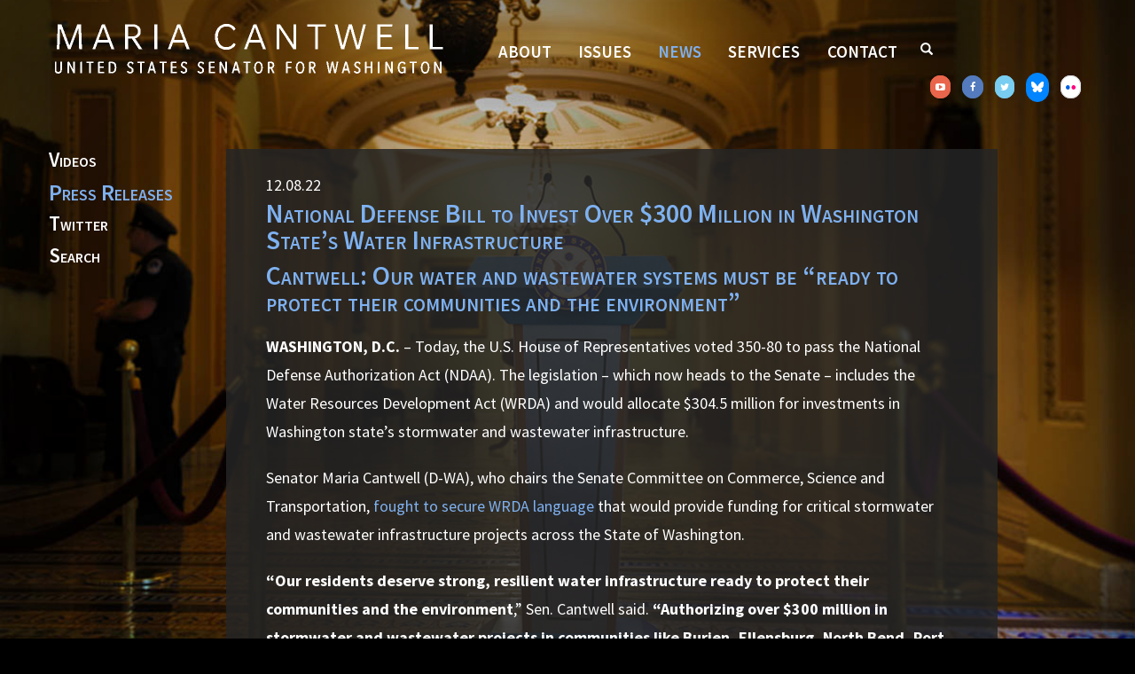

--- FILE ---
content_type: text/html;charset=UTF-8
request_url: https://www.cantwell.senate.gov/news/press-releases/national-defense-bill-to-invest-over-300-million-in-washington-states-water-infrastructure
body_size: 11758
content:

	
	
	
	
	
	
	
	
	


	


    
	

		
		

		



		
		
			 
		    	
			
		
		

		
		

		

		
		

		 
		 
		 	
		 
                

                    

		
        
		

		
			
		

		
		

		
		


		

		
    

    

	























	  


    





















  





    

    


 
 
		
		
		
		
		





	
	

	
	


    



    
    











     
	
	
	














<!doctype html>
<!--[if lt IE 7 ]><html lang="en" class="no-js ie ie6"> <![endif]-->
<!--[if IE 7 ]><html lang="en" class="no-js ie ie7"> <![endif]-->
<!--[if IE 8 ]><html lang="en" class="no-js ie ie8"> <![endif]-->
<!--[if IE 9 ]><html lang="en" class="no-js ie ie9"> <![endif]-->
<!--[if IE 10 ]><html lang="en" class="no-js ie ie10"> <![endif]-->
<!--[if IE 11 ]><html lang="en" class="no-js ie ie11"> <![endif]-->
<!--[if gt IE 11]><html lang="en" class="no-js ie"> <![endif]-->
<!--[if !(IE) ]><!-->
<html lang="en" class="no-js">
<!--<![endif]-->

<head>
<meta charset="UTF-8">
<meta http-equiv="X-UA-Compatible" content="IE=edge,chrome=1">
<meta name="viewport" content="width=device-width, initial-scale=1">









<title>Press Releases | News | U.S. Senator Maria Cantwell of Washington</title>



	<meta name="twitter:card" content="summary_large_image" />




	


	


	


<meta name="twitter:title" content="National Defense Bill to Invest Over $300 Million in Washington State’s Water Infrastructure" />





	
		<meta name="date" content="2022-12-08" />
	


	
		<meta name="title" content="National Defense Bill to Invest Over $300 Million in Washington State’s Water Infrastructure" />
	








	
	

	





	<meta property="og:url" content="https://www.cantwell.senate.gov/news/press-releases/national-defense-bill-to-invest-over-300-million-in-washington-states-water-infrastructure" />




	<meta property="og:image" content="https://www.cantwell.senate.gov/themes/cantwell/images/sharelogo.jpg" />
	<meta name="twitter:image" content="https://www.cantwell.senate.gov/themes/cantwell/images/sharelogo.jpg" />



	


	


	<meta property="og:title" content="National Defense Bill to Invest Over $300 Million in Washington State’s Water Infrastructure | U.S. Senator Maria Cantwell of Washington" />
	


	<meta property="og:description" content="The Official U.S. Senate website of Senator Maria Cantwell of Washington" />
	<meta name="twitter:description" content="The Official U.S. Senate website of Senator Maria Cantwell of Washington" />







<link href="https://www.cantwell.senate.gov/themes/cantwell/images/favicon.ico" rel="Icon" type="image/x-icon"/>


<link rel="Stylesheet" type="text/css" href="/themes/default_v4/styles/smoothDivScroll.css" />


<link rel="stylesheet" href="/themes/default_v4/styles/bootstrap.min.css?cachebuster=1458715027">

<link rel="stylesheet" href="https://maxcdn.bootstrapcdn.com/font-awesome/4.5.0/css/font-awesome.min.css">




<link rel="stylesheet" href="/themes/default_v4/styles/common.css">




	<link rel="stylesheet" href="/themes/cantwell/styles/common.css?cachebuster=1744813093">





<script src="/themes/default_v4/scripts/jquery.min.js"></script>
<script src="/themes/default_v4/scripts/bootstrap.min.js"></script>
<script src="/themes/default_v4/scripts/jquery.html5-placeholder-shim.js"></script>




<!--[if lte IE 6]>
	<link rel="stylesheet" href="http://universal-ie6-css.googlecode.com/files/ie6.1.1.css" media="screen, projection">
<![endif]-->



















<link rel="preconnect" href="https://fonts.googleapis.com">
<link rel="preconnect" href="https://fonts.gstatic.com" crossorigin>
<link href="https://fonts.googleapis.com/css2?family=Source+Sans+Pro:ital,wght@0,300;0,400;0,600;0,700;0,900;1,300;1,400;1,600;1,700;1,900&display=swap" rel="stylesheet">

<link rel="stylesheet" href="//maxcdn.bootstrapcdn.com/font-awesome/4.3.0/css/font-awesome.min.css">


<script src="/themes/cantwell/scripts/vendor/ua/ua-parser.min.js"></script>



<script src="https://assets.adobedtm.com/566dc2d26e4f/f8d2f26c1eac/launch-3a705652822d.min.js"></script>

</head>



	




	


	

	

	

    



	


		

		

		



	


	

	

	

    



	


		

		

		

<body id="quicknav" class="bg-3        newsroom nobreadcrumbs ">
<!--stopindex-->

<div class="modal fade" id="SearchModal" tabindex="-1" role="dialog" aria-labelledby="SearchModal" aria-hidden="true">
	<div class="modal-dialog modal-lg">
		<div class="modal-content">
			<div class="modal-header">
				<button type="button" class="close" data-dismiss="modal"><span aria-hidden="true">&times;</span><span class="sr-only">Close</span></button>
			</div>
			<div class="modal-body">
				<div id="searchpopup">
					
					
					
					
					
					
					
					
					
					
					
					
					
					
					
					
					
					
					
					
					
					
					
					
					
					
					
					
					
					
					
					<form aria-label="search" id="sitesearch" role="search" method="get" action="/search" class="pull-right form-inline">
						<input type="search" id="search-field" name="q" placeholder="Search">
						<input type="hidden" name="access" value="p" />
						<input type="hidden" name="as_dt" value="i" />
						<input type="hidden" name="as_epq" value="" />
						<input type="hidden" name="as_eq" value="" />
						<input type="hidden" name="as_lq" value="" />
						<input type="hidden" name="as_occt" value="any" />
						<input type="hidden" name="as_oq" value="" />
						<input type="hidden" name="as_q" value="" />
						<input type="hidden" name="as_sitesearch" value="" />
						<input type="hidden" name="client" value="" />
						<input type="hidden" name="sntsp" value="0" />
						<input type="hidden" name="filter" value="0" />
						<input type="hidden" name="getfields" value="" />
						<input type="hidden" name="lr" value="" />
						<input type="hidden" name="num" value="15" />
						<input type="hidden" name="numgm" value="3" />
						<input type="hidden" name="oe" value="UTF8" />
						<input type="hidden" name="output" value="xml_no_dtd" />
						<input type="hidden" name="partialfields" value="" />
						<input type="hidden" name="proxycustom" value="" />
						<input type="hidden" name="proxyreload" value="0" />
						<input type="hidden" name="proxystylesheet" value="default_frontend" />
						<input type="hidden" name="requiredfields" value="" />
						<input type="hidden" name="sitesearch" value="" />
						
						<input type="hidden" name="start" value="0" />
						<input type="hidden" name="ud" value="1" />
						<button aria-label="submit" type="submit"><span class="glyphicon glyphicon-search"></span></button>
					</form>
				</div>
			</div>
		</div>
	</div>
</div>
<script>
	$('#SearchModal').on('shown.bs.modal', function() {
		$(this).find('#search-field').focus();
	});
</script>



<div id="video-bg">
<div id="pattern-bg">

<div id="masthead" class="clearfix">
	

	


	<a href="#main-nav" class="sr-only">Skip to primary navigation</a> <a class="sr-only" href="#skip-nav">Skip to content</a>



	
		
		



	

	
		<div class="modal fade" id="NavMobileModal" tabindex="-1" role="dialog" aria-labelledby="NavMobileModal" aria-hidden="true">
		  <div class="modal-dialog modal-lg">
		    <div class="modal-content">
		      <div class="modal-header">
		        <button type="button" class="close" data-dismiss="modal"><span aria-hidden="true">&times;</span><span class="sr-only">Close</span></button>
		      </div>
		      <div class="modal-body">
		       <ul class="nav nav-pills nav-stacked" id="main-nav">
		       	
					
					
						
							
							
							
							
							
								
								
								
								
							
							
								
									
								
								
								
									
								
								
							
						<li  class="dropdown no-descriptions">  <a href="https://www.cantwell.senate.gov/about/biography" >About</a>
							
								
									

		
		
			
			
			
			
			
				
					
						<ul class="dropdown-menu">
					

					
						
						
						
						
						
						
						<li>
							
							<a href="https://www.cantwell.senate.gov/about/biography/committee-assignments">Committee Assignments </a>
							

		
		
			
			
			
			
			
		

		

		
						</li>
					

					
						</ul>
					
				
			
		

		

		
								
							
						</li>
						
					
						
							
							
							
							
							
								
								
								
								
									
									
										
										
									
								
							
							
						<li  class="dropdown render-include">  <a href="https://www.cantwell.senate.gov/issues" >Issues</a>
							
								
									
			
				
					<ul class="dropdown-menu">
				

				
				
					
					<li><a href="https://www.cantwell.senate.gov/issues/fy-2025-appropriations">FY 2025 Appropriations</a></li>
					
				
					
					<li><a href="https://www.cantwell.senate.gov/issues/fy2026-appropriations">FY2026 Appropriations</a></li>
					
				
					
					<li><a href="https://www.cantwell.senate.gov/issues/agriculture">Agriculture</a></li>
					
				
					
					<li><a href="https://www.cantwell.senate.gov/issues/education">Education</a></li>
					
				
					
					<li><a href="https://www.cantwell.senate.gov/issues/energy">Energy</a></li>
					
				
					
					<li><a href="https://www.cantwell.senate.gov/issues/environment">Environment</a></li>
					
				
					
					<li><a href="https://www.cantwell.senate.gov/issues/equal-rights-and-protection">Equal Rights & Protection</a></li>
					
				
					
					<li><a href="https://www.cantwell.senate.gov/issues/financial-reform">Financial Reform</a></li>
					
				
					
					<li><a href="https://www.cantwell.senate.gov/issues/health-care">Health Care</a></li>
					
				
					
					<li><a href="https://www.cantwell.senate.gov/issues/immigration">Immigration</a></li>
					
				
					
					<li><a href="https://www.cantwell.senate.gov/issues/jobs-and-the-economy">Jobs & the Economy</a></li>
					
				
					
					<li><a href="https://www.cantwell.senate.gov/issues/public-safety">Public Safety</a></li>
					
				
					
					<li><a href="https://www.cantwell.senate.gov/issues/technology-innovation">Technology & Innovation</a></li>
					
				
					
					<li><a href="https://www.cantwell.senate.gov/issues/transportation-infrastructure">Transportation & Infrastructure</a></li>
					
				
					
					<li><a href="https://www.cantwell.senate.gov/issues/tribes">Tribes</a></li>
					
				
					
					<li><a href="https://www.cantwell.senate.gov/issues/veterans-defense">Veterans & Defense</a></li>
					
				
					
					<li><a href="https://www.cantwell.senate.gov/issues/senate-policy">Senate Policy</a></li>
					
				
					
					<li><a href="https://www.cantwell.senate.gov/fusion-energy-caucus">Fusion Energy Caucus</a></li>
					
				

				
					</ul>
				
			
		
									
							
						</li>
						
					
						
							
							
							
								
							
							
							
								
									
								
								
								
								
							
							
								
									
								
								
								
									
								
									
								
									
								
									
								
								
							
						<li  class="selected dropdown no-descriptions">  <a href="https://www.cantwell.senate.gov/news" >News</a>
							
								
									

		
		
			
			
			
			
			
				
					
						<ul class="dropdown-menu">
					

					
						
						
						
						
						
						
						<li>
							
							<a href="https://www.cantwell.senate.gov/news/video">Videos </a>
							

		
		
			
			
			
			
			
		

		

		
						</li>
					
						
						
						
						
						
						
						<li>
							
							<a href="https://www.cantwell.senate.gov/news/press-releases">Press Releases </a>
							

		
		
			
			
			
			
			
		

		

		
						</li>
					
						
						
						
						
						
						
						<li>
							
							<a href="https://twitter.com/SenatorCantwell">Twitter </a>
							

		
		
			
			
			
			
			
		

		

		
						</li>
					
						
						
						
						
						
						
						<li>
							
							<a href="[grid-search]">Search </a>
							

		
		
			
			
			
			
			
		

		

		
						</li>
					

					
						</ul>
					
				
			
		

		

		
								
							
						</li>
						
					
						
							
							
							
							
							
								
								
								
								
							
							
								
									
								
								
								
									
								
									
								
									
								
									
								
									
								
									
								
									
								
								
							
						<li  class="dropdown no-descriptions">  <a href="https://www.cantwell.senate.gov/services" >Services</a>
							
								
									

		
		
			
			
			
			
			
				
					
						<ul class="dropdown-menu">
					

					
						
						
						
						
						
						
						<li>
							
							<a href="https://www.cantwell.senate.gov/services/internships">Internships </a>
							

		
		
			
			
			
			
			
		

		

		
						</li>
					
						
						
						
						
						
						
						<li>
							
							<a href="https://www.cantwell.senate.gov/services/internships/press">Press Internship </a>
							

		
		
			
			
			
			
			
		

		

		
						</li>
					
						
						
						
						
						
						
						<li>
							
							<a href="https://www.cantwell.senate.gov/services/tour-requests">Tour Request </a>
							

		
		
			
			
			
			
			
		

		

		
						</li>
					
						
						
						
						
						
						
						<li>
							
							<a href="https://www.cantwell.senate.gov/services/flag-requests">Flag Request </a>
							

		
		
			
			
			
			
			
		

		

		
						</li>
					
						
						
						
						
						
						
						<li>
							
							<a href="https://www.cantwell.senate.gov/services/federal-funding">Federal Funding </a>
							

		
		
			
			
			
			
			
		

		

		
						</li>
					
						
						
						
						
						
						
						<li>
							
							<a href="https://www.cantwell.senate.gov/services/academy-nominations">Service Academy Nomination </a>
							

		
		
			
			
			
			
			
		

		

		
						</li>
					
						
						
						
						
						
						
						<li>
							
							<a href="https://www.cantwell.senate.gov/services/help">Help with a Federal Agency </a>
							

		
		
			
			
			
			
			
		

		

		
						</li>
					

					
						</ul>
					
				
			
		

		

		
								
							
						</li>
						
					
						
							
							
							
							
							
								
								
								
								
							
							
								
									
								
								
								
									
								
									
								
									
								
									
								
									
								
								
							
						<li  class="dropdown no-descriptions">  <a href="https://www.cantwell.senate.gov/contact" >Contact</a>
							
								
									

		
		
			
			
			
			
			
				
					
						<ul class="dropdown-menu">
					

					
						
						
						
						
						
						
						<li>
							
							<a href="https://www.cantwell.senate.gov/contact/email">Share Your Thoughts </a>
							

		
		
			
			
			
			
			
		

		

		
						</li>
					
						
						
						
						
						
						
						<li>
							
							<a href="https://www.cantwell.senate.gov/contact/scheduling-request">Scheduling Request </a>
							

		
		
			
			
			
			
			
		

		

		
						</li>
					
						
						
						
						
						
						
						<li>
							
							<a href="https://www.cantwell.senate.gov/contact/help">Assistance Needed </a>
							

		
		
			
			
			
			
			
		

		

		
						</li>
					
						
						
						
						
						
						
						<li>
							
							<a href="https://www.cantwell.senate.gov/services/tour-requests">Tour Request </a>
							

		
		
			
			
			
			
			
		

		

		
						</li>
					
						
						
						
						
						
						
						<li>
							
							<a href="https://www.cantwell.senate.gov/contact/locations">Office Locations </a>
							

		
		
			
			
			
			
			
		

		

		
						</li>
					

					
						</ul>
					
				
			
		

		

		
								
							
						</li>
						
					
						
					
						
					
					
				</ul>
		      </div>
		    </div>
		  </div>
		</div>
	

	

	
	<div id="header" >
		<div class="container">
			<div class="row">
				<div class="col-md-12 no-gutter clearfix">
					<div id="logo-container">
						<h4 class="logo">
							<a href="/">
								Senator Maria Cantwell
							</a>
						</h4>
					</div>
					<div id="nav-container">
						 


<div class="navbar">
    <ul class="nav nav-pills nav-justified hidden-sm hidden-xs" id="main-nav">
       	
			
			
				
					
					
					
					
					
						
						
						
						
					
					
						
							
						
						
						
							
						
						
					
				<li  class="dropdown no-descriptions">  <a href="https://www.cantwell.senate.gov/about/biography" >About</a>
					
						
							

		
		
			
			
			
			
			
				
					
						<ul class="dropdown-menu">
					

					
						
						
						
						
						
						
						<li>
							
							<a href="https://www.cantwell.senate.gov/about/biography/committee-assignments">Committee Assignments </a>
							

		
		
			
			
			
			
			
		

		

		
						</li>
					

					
						</ul>
					
				
			
		

		

		

						
					
				</li>
				
			
				
					
					
					
					
					
						
						
						
						
							
							
								
								
							
						
					
					
				<li  class="dropdown render-include">  <a href="https://www.cantwell.senate.gov/issues" >Issues</a>
					
						
							
			
				
					<ul class="dropdown-menu">
				

				
				
					
					<li><a href="https://www.cantwell.senate.gov/issues/fy-2025-appropriations">FY 2025 Appropriations</a></li>
					
				
					
					<li><a href="https://www.cantwell.senate.gov/issues/fy2026-appropriations">FY2026 Appropriations</a></li>
					
				
					
					<li><a href="https://www.cantwell.senate.gov/issues/agriculture">Agriculture</a></li>
					
				
					
					<li><a href="https://www.cantwell.senate.gov/issues/education">Education</a></li>
					
				
					
					<li><a href="https://www.cantwell.senate.gov/issues/energy">Energy</a></li>
					
				
					
					<li><a href="https://www.cantwell.senate.gov/issues/environment">Environment</a></li>
					
				
					
					<li><a href="https://www.cantwell.senate.gov/issues/equal-rights-and-protection">Equal Rights & Protection</a></li>
					
				
					
					<li><a href="https://www.cantwell.senate.gov/issues/financial-reform">Financial Reform</a></li>
					
				
					
					<li><a href="https://www.cantwell.senate.gov/issues/health-care">Health Care</a></li>
					
				
					
					<li><a href="https://www.cantwell.senate.gov/issues/immigration">Immigration</a></li>
					
				
					
					<li><a href="https://www.cantwell.senate.gov/issues/jobs-and-the-economy">Jobs & the Economy</a></li>
					
				
					
					<li><a href="https://www.cantwell.senate.gov/issues/public-safety">Public Safety</a></li>
					
				
					
					<li><a href="https://www.cantwell.senate.gov/issues/technology-innovation">Technology & Innovation</a></li>
					
				
					
					<li><a href="https://www.cantwell.senate.gov/issues/transportation-infrastructure">Transportation & Infrastructure</a></li>
					
				
					
					<li><a href="https://www.cantwell.senate.gov/issues/tribes">Tribes</a></li>
					
				
					
					<li><a href="https://www.cantwell.senate.gov/issues/veterans-defense">Veterans & Defense</a></li>
					
				
					
					<li><a href="https://www.cantwell.senate.gov/issues/senate-policy">Senate Policy</a></li>
					
				
					
					<li><a href="https://www.cantwell.senate.gov/fusion-energy-caucus">Fusion Energy Caucus</a></li>
					
				

				
					</ul>
				
			
		
							
					
				</li>
				
			
				
					
					
					
						
					
					
					
						
							
						
						
						
						
					
					
						
							
						
						
						
							
						
							
						
							
						
							
						
						
					
				<li  class="selected dropdown no-descriptions">  <a href="https://www.cantwell.senate.gov/news" >News</a>
					
						
							

		
		
			
			
			
			
			
				
					
						<ul class="dropdown-menu">
					

					
						
						
						
						
						
						
						<li>
							
							<a href="https://www.cantwell.senate.gov/news/video">Videos </a>
							

		
		
			
			
			
			
			
		

		

		
						</li>
					
						
						
						
						
						
						
						<li>
							
							<a href="https://www.cantwell.senate.gov/news/press-releases">Press Releases </a>
							

		
		
			
			
			
			
			
		

		

		
						</li>
					
						
						
						
						
						
						
						<li>
							
							<a href="https://twitter.com/SenatorCantwell">Twitter </a>
							

		
		
			
			
			
			
			
		

		

		
						</li>
					
						
						
						
						
						
						
						<li>
							
							<a href="[grid-search]">Search </a>
							

		
		
			
			
			
			
			
		

		

		
						</li>
					

					
						</ul>
					
				
			
		

		

		

						
					
				</li>
				
			
				
					
					
					
					
					
						
						
						
						
					
					
						
							
						
						
						
							
						
							
						
							
						
							
						
							
						
							
						
							
						
						
					
				<li  class="dropdown no-descriptions">  <a href="https://www.cantwell.senate.gov/services" >Services</a>
					
						
							

		
		
			
			
			
			
			
				
					
						<ul class="dropdown-menu">
					

					
						
						
						
						
						
						
						<li>
							
							<a href="https://www.cantwell.senate.gov/services/internships">Internships </a>
							

		
		
			
			
			
			
			
		

		

		
						</li>
					
						
						
						
						
						
						
						<li>
							
							<a href="https://www.cantwell.senate.gov/services/internships/press">Press Internship </a>
							

		
		
			
			
			
			
			
		

		

		
						</li>
					
						
						
						
						
						
						
						<li>
							
							<a href="https://www.cantwell.senate.gov/services/tour-requests">Tour Request </a>
							

		
		
			
			
			
			
			
		

		

		
						</li>
					
						
						
						
						
						
						
						<li>
							
							<a href="https://www.cantwell.senate.gov/services/flag-requests">Flag Request </a>
							

		
		
			
			
			
			
			
		

		

		
						</li>
					
						
						
						
						
						
						
						<li>
							
							<a href="https://www.cantwell.senate.gov/services/federal-funding">Federal Funding </a>
							

		
		
			
			
			
			
			
		

		

		
						</li>
					
						
						
						
						
						
						
						<li>
							
							<a href="https://www.cantwell.senate.gov/services/academy-nominations">Service Academy Nomination </a>
							

		
		
			
			
			
			
			
		

		

		
						</li>
					
						
						
						
						
						
						
						<li>
							
							<a href="https://www.cantwell.senate.gov/services/help">Help with a Federal Agency </a>
							

		
		
			
			
			
			
			
		

		

		
						</li>
					

					
						</ul>
					
				
			
		

		

		

						
					
				</li>
				
			
				
					
					
					
					
					
						
						
						
						
					
					
						
							
						
						
						
							
						
							
						
							
						
							
						
							
						
						
					
				<li  class="dropdown no-descriptions">  <a href="https://www.cantwell.senate.gov/contact" >Contact</a>
					
						
							

		
		
			
			
			
			
			
				
					
						<ul class="dropdown-menu">
					

					
						
						
						
						
						
						
						<li>
							
							<a href="https://www.cantwell.senate.gov/contact/email">Share Your Thoughts </a>
							

		
		
			
			
			
			
			
		

		

		
						</li>
					
						
						
						
						
						
						
						<li>
							
							<a href="https://www.cantwell.senate.gov/contact/scheduling-request">Scheduling Request </a>
							

		
		
			
			
			
			
			
		

		

		
						</li>
					
						
						
						
						
						
						
						<li>
							
							<a href="https://www.cantwell.senate.gov/contact/help">Assistance Needed </a>
							

		
		
			
			
			
			
			
		

		

		
						</li>
					
						
						
						
						
						
						
						<li>
							
							<a href="https://www.cantwell.senate.gov/services/tour-requests">Tour Request </a>
							

		
		
			
			
			
			
			
		

		

		
						</li>
					
						
						
						
						
						
						
						<li>
							
							<a href="https://www.cantwell.senate.gov/contact/locations">Office Locations </a>
							

		
		
			
			
			
			
			
		

		

		
						</li>
					

					
						</ul>
					
				
			
		

		

		

						
					
				</li>
				
			
				
			
				
			
			
		</ul>


		<a class="srchbutton hidden-sm hidden-xs" data-toggle="modal" data-target="#SearchModal">
			<span class="glyphicon glyphicon-search"></span>
		</a>

		<a id="srchbtn" class="srchbuttonmodal visible-sm visible-xs" data-toggle="modal" data-target="#SearchModal">
			<span class="glyphicon glyphicon-search"></span>
		</a>
		<div id="search">
			
			
			
			
			
			
			
			
			
			
			
			
			
			
			
			
			
			
			
			
			
			
			
			
			
			
			
			
			
			
			
			<form id="sitesearch" role="search" method="get" action="/search" class="form-inline">
				<label for="search-field"><span class="hidden">Search</span></label>
				<input type="search" id="search-field" name="q" placeholder="Search">
				<input type="hidden" name="access" value="p" />
				<input type="hidden" name="as_dt" value="i" />
				<input type="hidden" name="as_epq" value="" />
				<input type="hidden" name="as_eq" value="" />
				<input type="hidden" name="as_lq" value="" />
				<input type="hidden" name="as_occt" value="any" />
				<input type="hidden" name="as_oq" value="" />
				<input type="hidden" name="as_q" value="" />
				<input type="hidden" name="as_sitesearch" value="" />
				<input type="hidden" name="client" value="" />
				<input type="hidden" name="sntsp" value="0" />
				<input type="hidden" name="filter" value="0" />
				<input type="hidden" name="getfields" value="" />
				<input type="hidden" name="lr" value="" />
				<input type="hidden" name="num" value="15" />
				<input type="hidden" name="numgm" value="3" />
				<input type="hidden" name="oe" value="UTF8" />
				<input type="hidden" name="output" value="xml_no_dtd" />
				<input type="hidden" name="partialfields" value="" />
				<input type="hidden" name="proxycustom" value="" />
				<input type="hidden" name="proxyreload" value="0" />
				<input type="hidden" name="proxystylesheet" value="default_frontend" />
				<input type="hidden" name="requiredfields" value="" />
				<input type="hidden" name="sitesearch" value="" />
				<input type="hidden" name="sort" value="date:D:S:d1" />
				<input type="hidden" name="start" value="0" />
				<input type="hidden" name="ud" value="1" />
				<button type="submit">
					<span class="glyphicon glyphicon-search"><span class="hidden">Search</span></span>
				</button>
			</form>
		</div>
		
		<a class="togglemenu hidden-xl hidden-md hidden-lg" data-toggle="modal" data-target="#NavMobileModal">

			<span class="glyphicon glyphicon-menu-hamburger"></span>
			<span class="menulabel">MENU</span>
		</a>

        <ul class="socicons list-inline">
            <li>
                <a class="you-tube new-win" href="http://www.youtube.com/user/SenatorCantwell" title="find us on youtube"><span style="display:none;">youtube</span>
                    <span class="fa fa-youtube-play"></span>
                </a>
            </li>
            <li>
                <a class="facebook new-win" href="https://www.facebook.com/senatorcantwell/" title="find us on facebook"><span style="display:none;">facebook</span>
                    <span class="fa fa-facebook"></span>
                </a>
            </li>
            <li>
                <a class="twttr new-win" href="http://twitter.com/SenatorCantwell" title="find us on twitter"><span style="display:none;">twitter</span>
                    <span class="fa fa-twitter"></span>
                </a>
            </li>
			<li>
				<a class="bsky new-win" href="https://bsky.app/profile/cantwell.senate.gov" target="_blank" rel="noreferrer">
				  <i>
					<svg xmlns="http://www.w3.org/2000/svg" viewBox="0 0 512 512" width="14" height="14" fill="currentColor"><!--!Font Awesome Free 6.7.2 by @fontawesome - https://fontawesome.com License - https://fontawesome.com/license/free Copyright 2025 Fonticons, Inc.--><path d="M111.8 62.2C170.2 105.9 233 194.7 256 242.4c23-47.6 85.8-136.4 144.2-180.2c42.1-31.6 110.3-56 110.3 21.8c0 15.5-8.9 130.5-14.1 149.2C478.2 298 412 314.6 353.1 304.5c102.9 17.5 129.1 75.5 72.5 133.5c-107.4 110.2-154.3-27.6-166.3-62.9l0 0c-1.7-4.9-2.6-7.8-3.3-7.8s-1.6 3-3.3 7.8l0 0c-12 35.3-59 173.1-166.3 62.9c-56.5-58-30.4-116 72.5-133.5C100 314.6 33.8 298 15.7 233.1C10.4 214.4 1.5 99.4 1.5 83.9c0-77.8 68.2-53.4 110.3-21.8z"/></svg>
				  </i>
			  
				</a>
			  </li>
            <li>
                <a class="flickr new-win" href="http://www.flickr.com/photos/mariacantwell" title="find us on flickr"><span style="display:none;">flickr</span>
                    <div></div>
                </a>
            </li>
        </ul>
	</div>

 

					</div>
				</div>
			</div>
		</div>
	</div>

	
	<div id="skip-nav"></div>
</div><!-- #masthead -->













		
		


	
	<div id="content" role="main">







	


	


		

		

			
			

		

	
	















	<div class="container" id="main_container">






	<div id='breadcrumb'><ol class='list-inline'><li><a href='https://www.cantwell.senate.gov/'>Home</a></li><li><a href='https://www.cantwell.senate.gov/news'>News</a></li></ol></div>


<div class="one_column row">


	
	
		


	
		
	



	
	
	<div class="col-md-2 quicknav left">
		<ul class="nav nav-list">
			
				<li data-find="NO"><a href="https://www.cantwell.senate.gov/news/video">Videos</a></li>
			
				<li class="active" data-find="YES"><a href="https://www.cantwell.senate.gov/news/press-releases">Press Releases</a></li>
			
				<li data-find="NO"><a href="https://twitter.com/SenatorCantwell">Twitter</a></li>
			
				<li data-find="NO"><a href="[grid-search]">Search</a></li>
			
		</ul>
	</div>


	




	

	 <div class="clearfix col-md-9" id="main_column"><!--startindex-->


	



	
	<div id="newscontent" class="article">
	
    <div class="translucent clearfix">
    	<div id="press">
    		
    			<span class="date black">12.08.22</span>
    			<h2>National Defense Bill to Invest Over $300 Million in Washington State’s Water Infrastructure</h2>
    			
    				

	



	

	

	

	 
	

	

			


		








	

	

	


		

		
		
		
		
		
		
		
		
		

		
		
			
		

        
    				<h2 class="subtitle">Cantwell: Our water and wastewater systems must be “ready to protect their communities and the environment”</h1>
    			

				

    			<p class="wordsection1"><b>WASHINGTON, D.C</b><b>.&nbsp;</b>&ndash;&nbsp;Today, the U.S. House of Representatives voted 350-80 to pass the National Defense Authorization Act (NDAA). The legislation &ndash; which now heads to the Senate &ndash; includes the Water Resources Development Act (WRDA) and&nbsp;would allocate $304.5 million for investments in Washington state&rsquo;s stormwater and wastewater infrastructure.</p>
<p class="wordsection1">Senator Maria Cantwell (D-WA), who chairs the Senate Committee on Commerce, Science and Transportation, <a href="https://www.cantwell.senate.gov/news/press-releases/major-upgrades-expected-for-washington-ports-rivers-salmon-wetlands-as-water-resources-development-act-passes-senate">fought to secure WRDA language</a> that would provide funding for critical stormwater and wastewater infrastructure projects across the State of Washington.</p>
<p class="wordsection1"><b>&ldquo;Our residents deserve strong, resilient water infrastructure ready to protect their communities and the environment</b>,&rdquo; Sen. Cantwell said.<b> &ldquo;Authorizing over $300 million in stormwater and wastewater projects in communities like Burien, Ellensburg, North Bend, Port Angeles, and others across the state will help protect homes and businesses from flooding, and prevent dangerous runoff from polluting our natural habitats.&rdquo; </b></p>
<p class="wordsection1">To access the wastewater project funding, grant recipients will need to match the federal investment with a 25 percent cost share. The WRDA authorizes seven projects across the state, including:</p>
<ul>
<li><b>$200 million for Chelan, King, Kittitas, Pierce, Snohomish, Skagit and Whatcom counties </b>for planning, design, and construction assistance on water infrastructure projects, including drinking water, stormwater, wastewater, and conservation. This will allow smaller communities to leverage the expertise of the Army Corps of Engineers in improving their water infrastructure.</li>
<li><b>$56 million for Snohomish County </b>for critical water supply infrastructure and habitat restoration. This funding is for Chinook Marsh, an approximately 430-acre property bordered by Ebey Slough and Fobes Hill where nearly all of the historic estuarine habitat has been lost due to diking and drainage. This grant will be used to relocate the water transmission line for the City of Everett from the site to protect it from seismic and flood risks, and also allow for a maximization of the tidal restoration area in the estuary. This water line is the provider of drinking water for most of Snohomish County, serving a population of approximately 640,000 people. It is the only water transmission line that supplies Boeing, and serves as the primary line moving water from watershed and reservoirs in the Cascades.</li>
<li><b>$30 million for the City of North Bend </b>for wastewater infrastructure, including stormwater management. The city&rsquo;s Wastewater Treatment Plant is currently in Phase 2 of a major modernization project that amounts to a long-term investment in North Bend&rsquo;s critical infrastructure. When complete, the project will double treatment capacity, improve employee safety, and comply with stricter state environmental requirements that protect the Snoqualmie River, among other benefits.</li>
<li><b>$7.5 million for the City and Port of Port Angeles </b>for wastewater infrastructure, including stormwater management. The current sewage collection system consists of both separate and combined sewer systems, and the wastewater collection system overflows during storms due to insufficient capacity. Major storm events during the winter of 2020 caused capacity issues, which highlighted the necessity of new sewer lines and pump station mains.</li>
<li><b>$5 million for the City of Burien </b>for stormwater management infrastructure. This project will help address wastewater issues along a six-block corridor where dozens of residences and businesses frequently experience flooding and septic failures.<i> </i>Funds will be used for design, permitting, right-of-way acquisition and construction of new stormwater infrastructure &ndash; including replaced stormwater pipes, culverts, a detention facility, and environmental enhancements along the stream corridor and its associated wetland. The design of the project would begin immediately; design, right-of-way acquisition and construction would take approximately three years total once the project is fully funded.</li>
<li><b>$3 million for the City of Bonney Lake </b>to address its water and wastewater infrastructure needs. Bonney Lake has approximately $33 million in backlogged infrastructure and capital improvement projects. Infrastructure needs include increasing water storage and supply capabilities, improvements to sewer mains, and pumping and storage capacity.&nbsp;</li>
<li><b>$3 million for the City&nbsp;of Ellensburg </b>for wastewater infrastructure, including stormwater management. This authorization could help Ellensburg provide a collection system capable of conveying all wastewater discharges from residential, commercial, and industrial customers within the city limits and urban growth area. It will help Ellensburg improve its public water collection system so it remains functional during storms with without flooding or damaging community infrastructure.&nbsp;&nbsp;</li>
</ul>
<p class="wordsection1">The NDAA now heads to the Senate, where the bill is expected to be considered next week, before ultimately heading to the President&rsquo;s desk.&nbsp;</p>

    			
    		

    		
    	</div>
    	<hr> 
<div id="pagetools">
	

	<script>// cribbed from jquery migrate plugin @ https://github.com/jquery/jquery-migrate/blob/master/src/core.js
		if (typeof uaMatch == 'undefined') {
			var uaMatch = function( ua ) {
				ua = ua.toLowerCase();

				var match = /(chrome)[ \/]([\w.]+)/.exec( ua ) ||
					/(webkit)[ \/]([\w.]+)/.exec( ua ) ||
					/(opera)(?:.*version|)[ \/]([\w.]+)/.exec( ua ) ||
					/(msie) ([\w.]+)/.exec( ua ) ||
					ua.indexOf("compatible") < 0 && /(mozilla)(?:.*? rv:([\w.]+)|)/.exec( ua ) ||
					[];

				return {
					browser: match[ 1 ] || "",
					version: match[ 2 ] || "0"
				};
			};

			var matched = uaMatch( navigator.userAgent );
			var browser = {};

			if ( matched.browser ) {
				browser[ matched.browser ] = true;
				browser.version = matched.version;
			}

			// Chrome is Webkit, but Webkit is also Safari.
			if ( browser.chrome ) {
				browser.webkit = true;
			} else if ( browser.webkit ) {
				browser.safari = true;
			}
		}
	</script>

	<div id="fb-root"></div>
	<div class="clearfix"></div>
	<ul id="actions" class="list-unstyled  list-inline">
		
			<li><a class="btn btn-xs pull-left" onclick="window.print()" >Print</a></li>
		
		
			
			<li><a class="btn btn-xs pull-left" href="mailto:?subject=A Link From Senator Maria Cantwell&body=http://www.cantwell.senate.gov/news/press-releases/national-defense-bill-to-invest-over-300-million-in-washington-states-water-infrastructure">Email</a></li>
		
		
			<li id="fb-li">
				<div class="fb-like pull-left" data-href="http://www.cantwell.senate.gov/news/press-releases/national-defense-bill-to-invest-over-300-million-in-washington-states-water-infrastructure" data-send="false" data-layout="button_count" data-width="60" data-show-faces="false" data-font="verdana"></div>
			</li>
		
		
		
			<li id="twitter-li">
				<a class="twitter-share-button pull-left" href="https://twitter.com/share" data-url="http://www.cantwell.senate.gov/news/press-releases/national-defense-bill-to-invest-over-300-million-in-washington-states-water-infrastructure" data-text="National Defense Bill to Invest Over $300 Million in Washington State’s Water Infrastructure">Tweet</a>
			</li>
		
	</ul>

	<script>
		if (!browser.msie || browser.msie && browser.version >= 8) {
			// facebook
			(function(d, s, id) {
				var js, fjs = d.getElementsByTagName(s)[0];
				if (d.getElementById(id)) return;
				js = d.createElement(s); js.id = id;
				js.src = "//connect.facebook.net/en_US/all.js#xfbml=1&appId=178127398911465";
				fjs.parentNode.insertBefore(js, fjs);
			}(document, 'script', 'facebook-jssdk'));

			// twitter
			!function(d,s,id){var js,fjs=d.getElementsByTagName(s)[0];if(!d.getElementById(id)){js=d.createElement(s);js.id=id;js.src="//platform.twitter.com/widgets.js";fjs.parentNode.insertBefore(js,fjs);}}(document,"script","twitter-wjs");
		} else {
			document.getElementById('fb-li').style.display = 'none';
			document.getElementById('twitter-li').style.display = 'none';
		}
	</script>

	
</div>

 
    	
    	



    
    	
    	
    	


    
        
    	
    	

    
        
        
        
        	
        	
    	    	<hr>
    		    
    		    	<a class="pull-left btn btn-lg prevarticle" href="/news/press-releases/port-of-tacoma-will-help-washington-state-exports-remain-competitive-thanks-to-defense-bill-authorization-">Next Article</a>
    		    
    		    
    		    	<a class="pull-right btn btn-lg nextarticle" href="/news/press-releases/senators-murray-and-cantwell-help-lead-bipartisan-letter-emphasizing-western-drought-and-conservation-priorities">Previous Article</a>
    		    
        	
        
    </div>
</div>














	

	</div>



	
	
		
	



	
</div>


</div>
</div>
</div><!-- // #pattern-bg -->
</div><!-- // #video-bg -->

<script>
	var win = $(window);
	var doc = $(document);
	var body = $('body');
	var doMins = false;

	$(function() {
		var parser = new UAParser().getResult(); // https://github.com/faisalman/ua-parser-js
		var videoBg = $('#video-bg');
		var patternBg = $('#pattern-bg');
		var siteAlert = $('#site-alert');
		var siteAlerttwo = $('#site-alerttwo');

		var resize = function() {
            if (parser.os.name !== 'iOS') {
                var winWidth = win.width();

                if (winWidth > 991) {
                    videoBg.css({
                        'width': win.width() + 'px',
                        'height': doc.outerHeight() + 'px'
                    });

                    patternBg.css({
                        'width': win.width() + 'px',
                        'height': doc.outerHeight() + 'px'
                    });
                } else {
                    videoBg.css({
                        'width': 'auto',
                        'height': 'auto'
                    });

                    patternBg.css({
                        'width': 'auto',
                        'height': 'auto'
                    });
                }
            }

			/*if (doMins === false) {
				videoBg.css({
					'width': win.width() + 'px',
					'height': doc.outerHeight() + 'px'
				});

				patternBg.css({
					'width': win.width() + 'px',
					'height': doc.outerHeight() + 'px'
				});
			} else {
				videoBg.css({
					'min-width': win.width() + 'px',
					'min-height': doc.outerHeight() + 'px'
				});

				patternBg.css({
					'min-width': win.width() + 'px',
					'min-height': doc.outerHeight() + 'px'
				});
			}*/
		};

		win.resize(function() {
			//if (formLoaded === false) {
				resize();
			//}
		});

		if (parser.device.vendor === 'BlackBerry') {
			doMins = true;
			body.addClass('blackberry'); // just in case
		}

		if (typeof BV !== 'object') {
 			body.addClass('loaded');
		}

		body.on('formLoaded', function() { // bypasses sizing so stuff like absolutely positioned input validation works correctly
			formLoaded = true;

			videoBg.css({
				'width': '100%',
				'height': 'auto'
			});

			patternBg.css({
				'width': '100%',
				'height': 'auto'
			});

			$('input[class*="phone"]').blur(function() {
				var val = this.value.replace(/[^\d]+/g, '');
				if (val.length === 7) {
					this.value = val.replace(/(\d{3})(\d{4})/, '$2-$3');
				} else if (val.length === 10) {
					this.value = val.replace(/(\d{3})(\d{3})(\d{4})/, '($1) $2-$3');
				} // if it's not 7 or 10 they're going to fail input validation anyways; disregard it
			});

			win.trigger('resize');
		});

		if (siteAlert.length > 0) {
			var $alert = $(siteAlert);
			var $alertcontainer = $('#site-alert-container');
		
			var h = $alert.outerHeight();
			//$alert.parent('#site-alert-container').css('height', h + 'px');

			$alert.css({
				'position': 'relative',
				'top': '-' + h + 'px'
			}).delay(500).animate({
				'opacity': 1,
				'top': 0
			}, 500, 'easeInQuart');
	
		
		}

		if (siteAlerttwo.length > 0) {
			var $alert = $(siteAlert);
			var $alertcontainer = $('#site-alert-container');
			var $alerttwo = $(siteAlerttwo);
			var h = $alert.outerHeight() +  $alerttwo.outerHeight() ;
			//$alert.parent('#site-alert-container').css('height', h + 'px');

			$alert.css({
				'position': 'relative',
				'top': '-' + h + 'px'
			}).delay(500).animate({
				'opacity': 1,
				'top': 0
			}, 500, 'easeInQuart');
			$alertcontainer.css({
				'margin': '0',
			}).delay(500).animate({
				'border-bottom': '1px solid #dedede'
			}, 500, 'easeInQuart');
			$alerttwo.css({
				'position': 'relative',
				'top': '-' + h + 'px'
			}).delay(500).animate({
				'opacity': 1,
				'top': 0
			}, 500, 'easeInQuart');
		}


		win.trigger('resize');

		//It works so just leave it... lol //
		$('#requirements,#introduction,#eligibility,#selection,#contact').on('shown.bs.collapse', function () {
			win.trigger('resize');
		});

		$('#requirements,#introduction,#eligibility,#selection,#contact').on('hidden.bs.collapse', function () {
			win.trigger('resize');
		});
});
</script>





<!-- START OF SmartSource Data Collector TAG -->
<script src="/wt_sdc/cantwell_webtrends.load.js" type="text/javascript"></script>

<noscript>
<div><img alt="DCSIMG" id="DCSIMG" width="1" height="1" src="//statse.webtrendslive.com/dcs222xw25m0c2983qgnxwl7a_6q5y/njs.gif?dcsuri=/nojavascript&amp;WT.js=No&amp;WT.tv=10.4.0&amp;dcssip=www.cantwell.senate.gov"/></div>
</noscript>
<!-- END OF SmartSource Data Collector TAG -->


<script>
  (function(i,s,o,g,r,a,m){i['GoogleAnalyticsObject']=r;i[r]=i[r]||function(){
  (i[r].q=i[r].q||[]).push(arguments)},i[r].l=1*new Date();a=s.createElement(o),
  m=s.getElementsByTagName(o)[0];a.async=1;a.src=g;m.parentNode.insertBefore(a,m)
  })(window,document,'script','https://www.google-analytics.com/analytics.js','ga');

  ga('create', 'UA-32464588-1', 'auto');
  ga('send', 'pageview');

</script>





<!--[if lt IE 9]>
<script src="/themes/default_v4/scripts/html5shiv.js"></script>
<script src="/themes/default_v4/scripts/respond.min.js"></script>
<script src="/scripts/iefixes.js?cachebuster=1458715022"></script>
<![endif]-->

<script type="text/javascript">
	$(function() {
		/*MOBILE DECIVES*/
		if( /Android|webOS|iPhone|iPad|iPod|BlackBerry|IEMobile|Opera Mini/i.test(navigator.userAgent) ) {
			$( "body" ).addClass( "mobiledevice" );
			//alert("mobiledevice");
		};
		if( /iPad/i.test(navigator.userAgent) ) {
			$( "body" ).addClass( "mobiledevicelarge" );
			//alert("mobiledevicelarge");
		};
		// IE old
		if (/MSIE (\d+\.\d+);/.test(navigator.userAgent)){

			$( "html" ).addClass( "ie" );
		}
		// IE 10
		if( /MSIE 8.0/i.test(navigator.userAgent) ) {
			//alert("IE 10")
			$( "html" ).addClass( "ieold" );


		};

		// IE 10
		if( /MSIE 10.0/i.test(navigator.userAgent) ) {
			//alert("IE 10")
			$( "html" ).addClass( "ie10" );


		};
		// IE 11
		if( /Trident/i.test(navigator.userAgent) ) {
			//alert("IE 11")
			$( "html" ).addClass( "ie" );


		};

	});
</script>
<script src="//platform.twitter.com/widgets.js"></script>
<script src="/scripts/vendor/orientation.js?cachebuster=1458715727"></script>
<script src="/scripts/vendor/modernizr/modernizr.js?cachebuster=1458715742"></script>
<script src="/scripts/vendor/selectivizr/selectivizr.js?cachebuster=1458715564"></script>
<script src="/themes/default_v4/scripts/global.js"></script>

<!--[if lt IE 9]>
<script src="/themes/default_v4/scripts/respond.min.js"></script>
<![endif]-->


<script src="/scripts/vendor/mootools/mootools.js?cachebuster=1458715597"></script>
<script src="/scripts/vendor/mootools/mootools-more.js?cachebuster=1458715597"></script>



<script type="text/template" class="deferred-script">
	// fix for bootstrap tooltip hide/mootools hide collision
	$$('form input,form select,form textarea, input, .nav-tabs li a').each(function(item) { if (typeof item.hide == 'function') { item.hide = null; } });
	Element.implement({
		'slide': function(how, mode){
			return this;
		}
	});
</script>





<script>
	window.top['site_path'] = "1B2FFFF1-4D6C-4C52-9BC6-A3558F453D6D";

	

    var application = {
        "config": {
            "tinymce": {
                "plugins": {
                    "selectvideo": {
                        "player": "jwplayer", // should be set to "legacy" or "jwplayer" currently
                        "youtube": true, // set to true to write the youtube tags for youtube videos
                        "width": "100%", // set width and height on the containing element
                        "height": "100%",
                        "tracking": true
                    }
                }
            }
        },
        "fn": { // deprecated mootools 1.2 stuff that we'll probably still use once we upgrade fully to 1.3
            "defined": function(obj) {
                return (obj != undefined);
            },
            "check": function(obj) {
                return !!(obj || obj === 0);
            }
        },
        "form": {
        	"captchaSiteKey": "",
            "processed": null
			
			
			
        },
        "friendly_urls": true,
        "map": {
            "width": "100%", // set width and height on the containing element
            "height": "100%"
        },
        "siteroot": "https://www.cantwell.senate.gov/",
        "theme": "cantwell",
        "webroot": "https://www.cantwell.senate.gov/"
		
			, "defaultTheme": "default_v4"
		
    };

	var yt_players = [];
	function onYouTubePlayerAPIReady() {
		var carousel = $('.carousel');

		if (carousel.length > 0) {
			carousel.on('slide', function() {
				if (typeof yt_players != 'undefined' && yt_players.constructor === Array && yt_players.length > 0) {
					yt_players.each(function(current) {
						if (application.fn.check(current.player) && typeof current.player.pauseVideo != 'undefined') {
							current.player.pauseVideo();
						}
					});
				}
			});
			//$('.carousel').carousel('cycle');
		}
		$each(yt_players, function(video) {
			video.target.innerHTML = "";
			video.player = new YT.Player(video.target, {
				width: video.width,
				height: video.height,
				videoId: video.id,
				playerVars: {
		            controls: 1,
		            showinfo: 0 ,
		            modestbranding: 1,
		            wmode: "transparent"
		        },
				events: {
					'onStateChange': function(event) {
						if (event.data == YT.PlayerState.PLAYING) {
							if (typeof _gaq != 'undefined') { _gaq.push(['_trackEvent', 'Video', 'Play', video.title ]); }
							//$('.carousel').carousel('pause');
							carousel.each(function(index) {
								$(this).carousel('pause');
							});
						} else if (event.data == YT.PlayerState.PAUSED) {
							//if (typeof _gaq != 'undefined') {  _gaq.push(['_trackEvent', 'Video', 'Pause', video.title ]); }
							//$('.carousel').carousel('cycle');
						} else if (event.data == YT.PlayerState.ENDED) {
							if (typeof _gaq != 'undefined') { _gaq.push(['_trackEvent', 'Video', 'Complete', video.title ]); }
							//carousel.carousel('cycle');
							carousel.each(function(index) {
								$(this).carousel('cycle');

							});
						}
					}
				}
			});
		});


	}

	$(function() {
		var tag = document.createElement('script');
		tag.src = "//www.youtube.com/player_api";
		var firstScriptTag = document.getElementsByTagName('script')[0];
		firstScriptTag.parentNode.insertBefore(tag, firstScriptTag);
	});

	function returnfalse() { return false }
</script>






  






<!--[if lt IE 9]>
	<script src="/scripts/polyfills/jquery.backgroundSize.js?cachebuster=1458715016" type="text/javascript"></script>
	<script type="text/javascript">
		$(function() {
			$('.bg-fix').css({'background-size': 'cover'});
		});
	</script>
<![endif]-->

<script>
	$(function() {
		$('a').each(function() {
			var $this = $(this);
			var newWin = $this.hasClass('new-win');
			var senExit = $this.hasClass('sen-exit');
			if (newWin === true || senExit === true) {
				var href = $this.attr('href');
				if (typeof href !== 'undefined' && href !== '') {
					if (href.indexOf('javascript:') === -1 && href.charAt(0) !== '#') {
						var uri = (senExit === true) ? encodeURIComponent(href) : href;

						$this.click(function(e) {
							e.preventDefault();
							window.open(uri);
						});
					}
				}
			}
		});
	});
</script>



	

<script type="text/javascript">
    window.addEvent("domready", function() {
        $$("script.deferred-script").each(function(script) {
            Browser.exec((Browser.ie) ? script.innerHTML : script.get("text"));
        });
    });
</script>



</body>
</html>


    
	

--- FILE ---
content_type: text/plain
request_url: https://www.google-analytics.com/j/collect?v=1&_v=j102&a=2138915898&t=pageview&_s=1&dl=https%3A%2F%2Fwww.cantwell.senate.gov%2Fnews%2Fpress-releases%2Fnational-defense-bill-to-invest-over-300-million-in-washington-states-water-infrastructure&ul=en-us%40posix&dt=Press%20Releases%20%7C%20News%20%7C%20U.S.%20Senator%20Maria%20Cantwell%20of%20Washington&sr=1280x720&vp=1280x720&_u=IEBAAEABAAAAACAAI~&jid=1895054617&gjid=586142555&cid=1705278284.1768927038&tid=UA-32464588-1&_gid=124690160.1768927038&_r=1&_slc=1&z=115537270
body_size: -452
content:
2,cG-2H6L4W2YNW